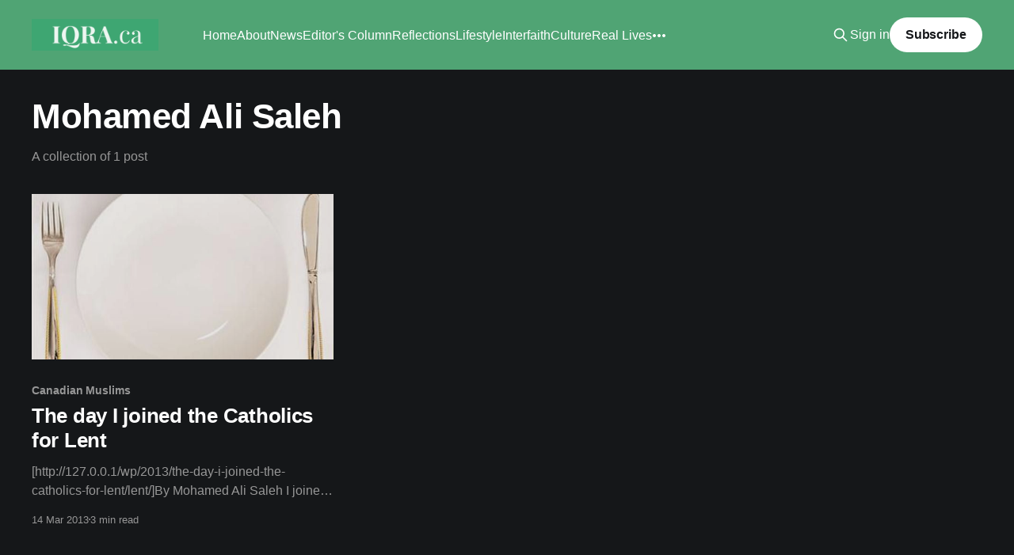

--- FILE ---
content_type: text/html; charset=utf-8
request_url: https://www.iqra.ca/tag/mohamed-ali-saleh/
body_size: 3703
content:
<!DOCTYPE html>
<html lang="en" class="dark-mode">
<head>

    <title>Mohamed Ali Saleh - Iqra.ca</title>
    <meta charset="utf-8" />
    <meta http-equiv="X-UA-Compatible" content="IE=edge" />
    <meta name="HandheldFriendly" content="True" />
    <meta name="viewport" content="width=device-width, initial-scale=1.0" />
    
    <link rel="preload" as="style" href="https://www.iqra.ca/assets/built/screen.css?v=71948ef37a" />
    <link rel="preload" as="script" href="https://www.iqra.ca/assets/built/casper.js?v=71948ef37a" />

    <link rel="stylesheet" type="text/css" href="https://www.iqra.ca/assets/built/screen.css?v=71948ef37a" />

    <link rel="icon" href="https://www.iqra.ca/content/images/size/w256h256/2021/10/600px.png" type="image/png">
    <link rel="canonical" href="https://www.iqra.ca/tag/mohamed-ali-saleh/">
    <meta name="referrer" content="no-referrer-when-downgrade">
    
    <meta property="og:site_name" content="Iqra.ca">
    <meta property="og:type" content="website">
    <meta property="og:title" content="Mohamed Ali Saleh - Iqra.ca">
    <meta property="og:url" content="https://www.iqra.ca/tag/mohamed-ali-saleh/">
    <meta property="og:image" content="https://www.iqra.ca/content/images/size/w1200/2025/12/Facebook-Cover-1900x600--1-.png">
    <meta property="article:publisher" content="https://www.facebook.com/Iqradotca">
    <meta name="twitter:card" content="summary_large_image">
    <meta name="twitter:title" content="Mohamed Ali Saleh - Iqra.ca">
    <meta name="twitter:url" content="https://www.iqra.ca/tag/mohamed-ali-saleh/">
    <meta name="twitter:image" content="https://www.iqra.ca/content/images/size/w1200/2025/12/Facebook-Cover-1900x600--1-.png">
    <meta name="twitter:site" content="@Iqraca">
    <meta property="og:image:width" content="1200">
    <meta property="og:image:height" content="444">
    
    <script type="application/ld+json">
{
    "@context": "https://schema.org",
    "@type": "Series",
    "publisher": {
        "@type": "Organization",
        "name": "Iqra.ca",
        "url": "https://www.iqra.ca/",
        "logo": {
            "@type": "ImageObject",
            "url": "https://www.iqra.ca/content/images/2021/09/Copy-of-Simple-Work-LinkedIn-Banner--1-.png"
        }
    },
    "url": "https://www.iqra.ca/tag/mohamed-ali-saleh/",
    "name": "Mohamed Ali Saleh",
    "mainEntityOfPage": "https://www.iqra.ca/tag/mohamed-ali-saleh/"
}
    </script>

    <meta name="generator" content="Ghost 6.13">
    <link rel="alternate" type="application/rss+xml" title="Iqra.ca" href="https://www.iqra.ca/rss/">
    <script defer src="https://cdn.jsdelivr.net/ghost/portal@~2.56/umd/portal.min.js" data-i18n="true" data-ghost="https://www.iqra.ca/" data-key="f5ad1d31ae82a119bd14cdde43" data-api="https://iqra.ghost.io/ghost/api/content/" data-locale="en" crossorigin="anonymous"></script><style id="gh-members-styles">.gh-post-upgrade-cta-content,
.gh-post-upgrade-cta {
    display: flex;
    flex-direction: column;
    align-items: center;
    font-family: -apple-system, BlinkMacSystemFont, 'Segoe UI', Roboto, Oxygen, Ubuntu, Cantarell, 'Open Sans', 'Helvetica Neue', sans-serif;
    text-align: center;
    width: 100%;
    color: #ffffff;
    font-size: 16px;
}

.gh-post-upgrade-cta-content {
    border-radius: 8px;
    padding: 40px 4vw;
}

.gh-post-upgrade-cta h2 {
    color: #ffffff;
    font-size: 28px;
    letter-spacing: -0.2px;
    margin: 0;
    padding: 0;
}

.gh-post-upgrade-cta p {
    margin: 20px 0 0;
    padding: 0;
}

.gh-post-upgrade-cta small {
    font-size: 16px;
    letter-spacing: -0.2px;
}

.gh-post-upgrade-cta a {
    color: #ffffff;
    cursor: pointer;
    font-weight: 500;
    box-shadow: none;
    text-decoration: underline;
}

.gh-post-upgrade-cta a:hover {
    color: #ffffff;
    opacity: 0.8;
    box-shadow: none;
    text-decoration: underline;
}

.gh-post-upgrade-cta a.gh-btn {
    display: block;
    background: #ffffff;
    text-decoration: none;
    margin: 28px 0 0;
    padding: 8px 18px;
    border-radius: 4px;
    font-size: 16px;
    font-weight: 600;
}

.gh-post-upgrade-cta a.gh-btn:hover {
    opacity: 0.92;
}</style>
    <script defer src="https://cdn.jsdelivr.net/ghost/sodo-search@~1.8/umd/sodo-search.min.js" data-key="f5ad1d31ae82a119bd14cdde43" data-styles="https://cdn.jsdelivr.net/ghost/sodo-search@~1.8/umd/main.css" data-sodo-search="https://iqra.ghost.io/" data-locale="en" crossorigin="anonymous"></script>
    
    <link href="https://www.iqra.ca/webmentions/receive/" rel="webmention">
    <script defer src="/public/cards.min.js?v=71948ef37a"></script>
    <link rel="stylesheet" type="text/css" href="/public/cards.min.css?v=71948ef37a">
    <script defer src="/public/comment-counts.min.js?v=71948ef37a" data-ghost-comments-counts-api="https://www.iqra.ca/members/api/comments/counts/"></script>
    <script defer src="/public/member-attribution.min.js?v=71948ef37a"></script>
    <script defer src="/public/ghost-stats.min.js?v=71948ef37a" data-stringify-payload="false" data-datasource="analytics_events" data-storage="localStorage" data-host="https://www.iqra.ca/.ghost/analytics/api/v1/page_hit"  tb_site_uuid="ab42dd87-d304-441a-9238-995fd7c1af98" tb_post_uuid="undefined" tb_post_type="null" tb_member_uuid="undefined" tb_member_status="undefined"></script><style>:root {--ghost-accent-color: #50a474;}</style>
    <style>
.author-list,
.author-name,
.post-card-byline-content span:first-of-type {
    display: none;
}
.post-card-byline-content {
    margin-left: 0;
}
</style>

<!-- Global site tag (gtag.js) - Google Analytics -->
<script async src="https://www.googletagmanager.com/gtag/js?id=UA-9094101-1"></script>
<script>
  window.dataLayer = window.dataLayer || [];
  function gtag(){dataLayer.push(arguments);}
  gtag('js', new Date());

  gtag('config', 'UA-9094101-1');
</script>


<script>document.documentElement.classList.add('dark-mode');</script>

</head>
<body class="tag-template tag-mohamed-ali-saleh is-head-left-logo has-cover">
<div class="viewport">

    <header id="gh-head" class="gh-head outer">
        <div class="gh-head-inner inner">
            <div class="gh-head-brand">
                <a class="gh-head-logo" href="https://www.iqra.ca">
                        <img src="https://www.iqra.ca/content/images/2021/09/Copy-of-Simple-Work-LinkedIn-Banner--1-.png" alt="Iqra.ca">
                </a>
                <button class="gh-search gh-icon-btn" aria-label="Search this site" data-ghost-search><svg xmlns="http://www.w3.org/2000/svg" fill="none" viewBox="0 0 24 24" stroke="currentColor" stroke-width="2" width="20" height="20"><path stroke-linecap="round" stroke-linejoin="round" d="M21 21l-6-6m2-5a7 7 0 11-14 0 7 7 0 0114 0z"></path></svg></button>
                <button class="gh-burger" aria-label="Main Menu"></button>
            </div>

            <nav class="gh-head-menu">
                <ul class="nav">
    <li class="nav-home"><a href="https://www.iqra.ca/">Home</a></li>
    <li class="nav-about"><a href="https://www.iqra.ca/about/">About</a></li>
    <li class="nav-news"><a href="https://www.iqra.ca/tag/news/">News</a></li>
    <li class="nav-editors-column"><a href="https://www.iqra.ca/tag/Editor/">Editor&#x27;s Column</a></li>
    <li class="nav-reflections"><a href="https://www.iqra.ca/tag/reflections/">Reflections</a></li>
    <li class="nav-lifestyle"><a href="https://www.iqra.ca/tag/lifestyle/">Lifestyle</a></li>
    <li class="nav-interfaith"><a href="https://www.iqra.ca/tag/interfaith/">Interfaith</a></li>
    <li class="nav-culture"><a href="https://www.iqra.ca/tag/culture/">Culture</a></li>
    <li class="nav-real-lives"><a href="https://www.iqra.ca/tag/real-lives/">Real Lives</a></li>
    <li class="nav-environment"><a href="https://www.iqra.ca/tag/Environment/">Environment</a></li>
</ul>

            </nav>

            <div class="gh-head-actions">
                    <button class="gh-search gh-icon-btn" aria-label="Search this site" data-ghost-search><svg xmlns="http://www.w3.org/2000/svg" fill="none" viewBox="0 0 24 24" stroke="currentColor" stroke-width="2" width="20" height="20"><path stroke-linecap="round" stroke-linejoin="round" d="M21 21l-6-6m2-5a7 7 0 11-14 0 7 7 0 0114 0z"></path></svg></button>
                    <div class="gh-head-members">
                                <a class="gh-head-link" href="#/portal/signin" data-portal="signin">Sign in</a>
                                <a class="gh-head-button" href="#/portal/signup" data-portal="signup">Subscribe</a>
                    </div>
            </div>
        </div>
    </header>

    <div class="site-content">
        
<main id="site-main" class="site-main outer">
<div class="inner posts">
    <div class="post-feed">

        <section class="post-card post-card-large">


            <div class="post-card-content">
            <div class="post-card-content-link">
                <header class="post-card-header">
                    <h2 class="post-card-title">Mohamed Ali Saleh</h2>
                </header>
                <div class="post-card-excerpt">
                        A collection of 1 post
                </div>
            </div>
            </div>

        </section>

            
<article class="post-card post tag-canadian-muslims tag-common-ground-news tag-common-ground-news-service tag-iqra tag-iqra-ca tag-islam-canada tag-mohamed-ali-saleh tag-muslim-canada tag-reflections tag-the-day-i-joined-the-catholics-for-lent tag-uncategorized">

    <a class="post-card-image-link" href="/2013/the-day-i-joined-the-catholics-for-lent/">

        <img class="post-card-image"
            srcset="/content/images/size/w300/wordpress/2013/03/lent.jpg 300w,
                    /content/images/size/w600/wordpress/2013/03/lent.jpg 600w,
                    /content/images/size/w1000/wordpress/2013/03/lent.jpg 1000w,
                    /content/images/size/w2000/wordpress/2013/03/lent.jpg 2000w"
            sizes="(max-width: 1000px) 400px, 800px"
            src="/content/images/size/w600/wordpress/2013/03/lent.jpg"
            alt="The day I joined the Catholics for Lent"
            loading="lazy"
        />


    </a>

    <div class="post-card-content">

        <a class="post-card-content-link" href="/2013/the-day-i-joined-the-catholics-for-lent/">
            <header class="post-card-header">
                <div class="post-card-tags">
                        <span class="post-card-primary-tag">Canadian Muslims</span>
                </div>
                <h2 class="post-card-title">
                    The day I joined the Catholics for Lent
                </h2>
            </header>
                <div class="post-card-excerpt">[http://127.0.0.1/wp/2013/the-day-i-joined-the-catholics-for-lent/lent/]By
Mohamed Ali Saleh

I joined the annual Lent celebrations at Epiphany of Our Lord Byzantine Catholic
Church one Friday last month in Annandale, Virginia. I didn’t mind fasting from
meat all day, then enjoying a huge dinner of cheese-stuffed</div>
        </a>

        <footer class="post-card-meta">
            <time class="post-card-meta-date" datetime="2013-03-14">14 Mar 2013</time>
                <span class="post-card-meta-length">3 min read</span>
                <script
    data-ghost-comment-count="60b81e98e069a3003b74675e"
    data-ghost-comment-count-empty=""
    data-ghost-comment-count-singular="comment"
    data-ghost-comment-count-plural="comments"
    data-ghost-comment-count-tag="span"
    data-ghost-comment-count-class-name=""
    data-ghost-comment-count-autowrap="true"
>
</script>
        </footer>

    </div>

</article>

    </div>

    <nav class="pagination">
    <span class="page-number">Page 1 of 1</span>
</nav>

    
</div>
</main>

    </div>

    <footer class="site-footer outer">
        <div class="inner">
            <section class="copyright"><a href="https://www.iqra.ca">Iqra.ca</a> &copy; 2026</section>
            <nav class="site-footer-nav">
                <ul class="nav">
    <li class="nav-contact"><a href="https://www.iqra.ca/ghost/#/editor/page/60b81e98e069a3003b746460">Contact</a></li>
</ul>

            </nav>
            <div class="gh-powered-by"><a href="https://ghost.org/" target="_blank" rel="noopener">Powered by Ghost</a></div>
        </div>
    </footer>

</div>


<script
    src="https://code.jquery.com/jquery-3.5.1.min.js"
    integrity="sha256-9/aliU8dGd2tb6OSsuzixeV4y/faTqgFtohetphbbj0="
    crossorigin="anonymous">
</script>
<script src="https://www.iqra.ca/assets/built/casper.js?v=71948ef37a"></script>
<script>
$(document).ready(function () {
    // Mobile Menu Trigger
    $('.gh-burger').click(function () {
        $('body').toggleClass('gh-head-open');
    });
    // FitVids - Makes video embeds responsive
    $(".gh-content").fitVids();
});
</script>



</body>
</html>
